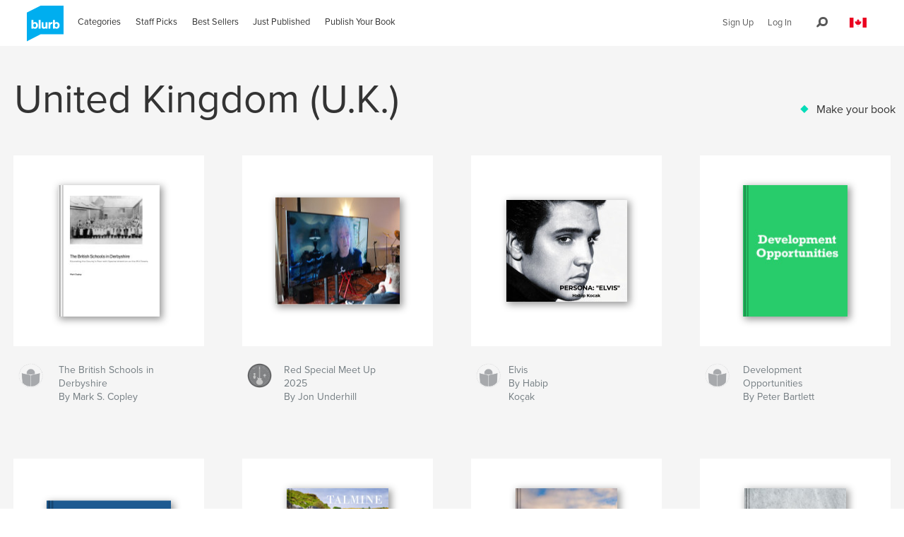

--- FILE ---
content_type: text/html; charset=utf-8
request_url: https://www.google.com/recaptcha/api2/anchor?ar=1&k=6LdYlHUUAAAAAGR0VR_KjlDMfvnnWb2XhZ4cAhOK&co=aHR0cHM6Ly93d3cuYmx1cmIuY2E6NDQz&hl=en&v=naPR4A6FAh-yZLuCX253WaZq&size=invisible&badge=inline&anchor-ms=20000&execute-ms=15000&cb=odyngnpcv3d3
body_size: 45740
content:
<!DOCTYPE HTML><html dir="ltr" lang="en"><head><meta http-equiv="Content-Type" content="text/html; charset=UTF-8">
<meta http-equiv="X-UA-Compatible" content="IE=edge">
<title>reCAPTCHA</title>
<style type="text/css">
/* cyrillic-ext */
@font-face {
  font-family: 'Roboto';
  font-style: normal;
  font-weight: 400;
  src: url(//fonts.gstatic.com/s/roboto/v18/KFOmCnqEu92Fr1Mu72xKKTU1Kvnz.woff2) format('woff2');
  unicode-range: U+0460-052F, U+1C80-1C8A, U+20B4, U+2DE0-2DFF, U+A640-A69F, U+FE2E-FE2F;
}
/* cyrillic */
@font-face {
  font-family: 'Roboto';
  font-style: normal;
  font-weight: 400;
  src: url(//fonts.gstatic.com/s/roboto/v18/KFOmCnqEu92Fr1Mu5mxKKTU1Kvnz.woff2) format('woff2');
  unicode-range: U+0301, U+0400-045F, U+0490-0491, U+04B0-04B1, U+2116;
}
/* greek-ext */
@font-face {
  font-family: 'Roboto';
  font-style: normal;
  font-weight: 400;
  src: url(//fonts.gstatic.com/s/roboto/v18/KFOmCnqEu92Fr1Mu7mxKKTU1Kvnz.woff2) format('woff2');
  unicode-range: U+1F00-1FFF;
}
/* greek */
@font-face {
  font-family: 'Roboto';
  font-style: normal;
  font-weight: 400;
  src: url(//fonts.gstatic.com/s/roboto/v18/KFOmCnqEu92Fr1Mu4WxKKTU1Kvnz.woff2) format('woff2');
  unicode-range: U+0370-0377, U+037A-037F, U+0384-038A, U+038C, U+038E-03A1, U+03A3-03FF;
}
/* vietnamese */
@font-face {
  font-family: 'Roboto';
  font-style: normal;
  font-weight: 400;
  src: url(//fonts.gstatic.com/s/roboto/v18/KFOmCnqEu92Fr1Mu7WxKKTU1Kvnz.woff2) format('woff2');
  unicode-range: U+0102-0103, U+0110-0111, U+0128-0129, U+0168-0169, U+01A0-01A1, U+01AF-01B0, U+0300-0301, U+0303-0304, U+0308-0309, U+0323, U+0329, U+1EA0-1EF9, U+20AB;
}
/* latin-ext */
@font-face {
  font-family: 'Roboto';
  font-style: normal;
  font-weight: 400;
  src: url(//fonts.gstatic.com/s/roboto/v18/KFOmCnqEu92Fr1Mu7GxKKTU1Kvnz.woff2) format('woff2');
  unicode-range: U+0100-02BA, U+02BD-02C5, U+02C7-02CC, U+02CE-02D7, U+02DD-02FF, U+0304, U+0308, U+0329, U+1D00-1DBF, U+1E00-1E9F, U+1EF2-1EFF, U+2020, U+20A0-20AB, U+20AD-20C0, U+2113, U+2C60-2C7F, U+A720-A7FF;
}
/* latin */
@font-face {
  font-family: 'Roboto';
  font-style: normal;
  font-weight: 400;
  src: url(//fonts.gstatic.com/s/roboto/v18/KFOmCnqEu92Fr1Mu4mxKKTU1Kg.woff2) format('woff2');
  unicode-range: U+0000-00FF, U+0131, U+0152-0153, U+02BB-02BC, U+02C6, U+02DA, U+02DC, U+0304, U+0308, U+0329, U+2000-206F, U+20AC, U+2122, U+2191, U+2193, U+2212, U+2215, U+FEFF, U+FFFD;
}
/* cyrillic-ext */
@font-face {
  font-family: 'Roboto';
  font-style: normal;
  font-weight: 500;
  src: url(//fonts.gstatic.com/s/roboto/v18/KFOlCnqEu92Fr1MmEU9fCRc4AMP6lbBP.woff2) format('woff2');
  unicode-range: U+0460-052F, U+1C80-1C8A, U+20B4, U+2DE0-2DFF, U+A640-A69F, U+FE2E-FE2F;
}
/* cyrillic */
@font-face {
  font-family: 'Roboto';
  font-style: normal;
  font-weight: 500;
  src: url(//fonts.gstatic.com/s/roboto/v18/KFOlCnqEu92Fr1MmEU9fABc4AMP6lbBP.woff2) format('woff2');
  unicode-range: U+0301, U+0400-045F, U+0490-0491, U+04B0-04B1, U+2116;
}
/* greek-ext */
@font-face {
  font-family: 'Roboto';
  font-style: normal;
  font-weight: 500;
  src: url(//fonts.gstatic.com/s/roboto/v18/KFOlCnqEu92Fr1MmEU9fCBc4AMP6lbBP.woff2) format('woff2');
  unicode-range: U+1F00-1FFF;
}
/* greek */
@font-face {
  font-family: 'Roboto';
  font-style: normal;
  font-weight: 500;
  src: url(//fonts.gstatic.com/s/roboto/v18/KFOlCnqEu92Fr1MmEU9fBxc4AMP6lbBP.woff2) format('woff2');
  unicode-range: U+0370-0377, U+037A-037F, U+0384-038A, U+038C, U+038E-03A1, U+03A3-03FF;
}
/* vietnamese */
@font-face {
  font-family: 'Roboto';
  font-style: normal;
  font-weight: 500;
  src: url(//fonts.gstatic.com/s/roboto/v18/KFOlCnqEu92Fr1MmEU9fCxc4AMP6lbBP.woff2) format('woff2');
  unicode-range: U+0102-0103, U+0110-0111, U+0128-0129, U+0168-0169, U+01A0-01A1, U+01AF-01B0, U+0300-0301, U+0303-0304, U+0308-0309, U+0323, U+0329, U+1EA0-1EF9, U+20AB;
}
/* latin-ext */
@font-face {
  font-family: 'Roboto';
  font-style: normal;
  font-weight: 500;
  src: url(//fonts.gstatic.com/s/roboto/v18/KFOlCnqEu92Fr1MmEU9fChc4AMP6lbBP.woff2) format('woff2');
  unicode-range: U+0100-02BA, U+02BD-02C5, U+02C7-02CC, U+02CE-02D7, U+02DD-02FF, U+0304, U+0308, U+0329, U+1D00-1DBF, U+1E00-1E9F, U+1EF2-1EFF, U+2020, U+20A0-20AB, U+20AD-20C0, U+2113, U+2C60-2C7F, U+A720-A7FF;
}
/* latin */
@font-face {
  font-family: 'Roboto';
  font-style: normal;
  font-weight: 500;
  src: url(//fonts.gstatic.com/s/roboto/v18/KFOlCnqEu92Fr1MmEU9fBBc4AMP6lQ.woff2) format('woff2');
  unicode-range: U+0000-00FF, U+0131, U+0152-0153, U+02BB-02BC, U+02C6, U+02DA, U+02DC, U+0304, U+0308, U+0329, U+2000-206F, U+20AC, U+2122, U+2191, U+2193, U+2212, U+2215, U+FEFF, U+FFFD;
}
/* cyrillic-ext */
@font-face {
  font-family: 'Roboto';
  font-style: normal;
  font-weight: 900;
  src: url(//fonts.gstatic.com/s/roboto/v18/KFOlCnqEu92Fr1MmYUtfCRc4AMP6lbBP.woff2) format('woff2');
  unicode-range: U+0460-052F, U+1C80-1C8A, U+20B4, U+2DE0-2DFF, U+A640-A69F, U+FE2E-FE2F;
}
/* cyrillic */
@font-face {
  font-family: 'Roboto';
  font-style: normal;
  font-weight: 900;
  src: url(//fonts.gstatic.com/s/roboto/v18/KFOlCnqEu92Fr1MmYUtfABc4AMP6lbBP.woff2) format('woff2');
  unicode-range: U+0301, U+0400-045F, U+0490-0491, U+04B0-04B1, U+2116;
}
/* greek-ext */
@font-face {
  font-family: 'Roboto';
  font-style: normal;
  font-weight: 900;
  src: url(//fonts.gstatic.com/s/roboto/v18/KFOlCnqEu92Fr1MmYUtfCBc4AMP6lbBP.woff2) format('woff2');
  unicode-range: U+1F00-1FFF;
}
/* greek */
@font-face {
  font-family: 'Roboto';
  font-style: normal;
  font-weight: 900;
  src: url(//fonts.gstatic.com/s/roboto/v18/KFOlCnqEu92Fr1MmYUtfBxc4AMP6lbBP.woff2) format('woff2');
  unicode-range: U+0370-0377, U+037A-037F, U+0384-038A, U+038C, U+038E-03A1, U+03A3-03FF;
}
/* vietnamese */
@font-face {
  font-family: 'Roboto';
  font-style: normal;
  font-weight: 900;
  src: url(//fonts.gstatic.com/s/roboto/v18/KFOlCnqEu92Fr1MmYUtfCxc4AMP6lbBP.woff2) format('woff2');
  unicode-range: U+0102-0103, U+0110-0111, U+0128-0129, U+0168-0169, U+01A0-01A1, U+01AF-01B0, U+0300-0301, U+0303-0304, U+0308-0309, U+0323, U+0329, U+1EA0-1EF9, U+20AB;
}
/* latin-ext */
@font-face {
  font-family: 'Roboto';
  font-style: normal;
  font-weight: 900;
  src: url(//fonts.gstatic.com/s/roboto/v18/KFOlCnqEu92Fr1MmYUtfChc4AMP6lbBP.woff2) format('woff2');
  unicode-range: U+0100-02BA, U+02BD-02C5, U+02C7-02CC, U+02CE-02D7, U+02DD-02FF, U+0304, U+0308, U+0329, U+1D00-1DBF, U+1E00-1E9F, U+1EF2-1EFF, U+2020, U+20A0-20AB, U+20AD-20C0, U+2113, U+2C60-2C7F, U+A720-A7FF;
}
/* latin */
@font-face {
  font-family: 'Roboto';
  font-style: normal;
  font-weight: 900;
  src: url(//fonts.gstatic.com/s/roboto/v18/KFOlCnqEu92Fr1MmYUtfBBc4AMP6lQ.woff2) format('woff2');
  unicode-range: U+0000-00FF, U+0131, U+0152-0153, U+02BB-02BC, U+02C6, U+02DA, U+02DC, U+0304, U+0308, U+0329, U+2000-206F, U+20AC, U+2122, U+2191, U+2193, U+2212, U+2215, U+FEFF, U+FFFD;
}

</style>
<link rel="stylesheet" type="text/css" href="https://www.gstatic.com/recaptcha/releases/naPR4A6FAh-yZLuCX253WaZq/styles__ltr.css">
<script nonce="HL--s2CKalFWVN4MLF8e2A" type="text/javascript">window['__recaptcha_api'] = 'https://www.google.com/recaptcha/api2/';</script>
<script type="text/javascript" src="https://www.gstatic.com/recaptcha/releases/naPR4A6FAh-yZLuCX253WaZq/recaptcha__en.js" nonce="HL--s2CKalFWVN4MLF8e2A">
      
    </script></head>
<body><div id="rc-anchor-alert" class="rc-anchor-alert"></div>
<input type="hidden" id="recaptcha-token" value="[base64]">
<script type="text/javascript" nonce="HL--s2CKalFWVN4MLF8e2A">
      recaptcha.anchor.Main.init("[\x22ainput\x22,[\x22bgdata\x22,\x22\x22,\[base64]/cFtiKytdPWs6KGs8MjA0OD9wW2IrK109az4+NnwxOTI6KChrJjY0NTEyKT09NTUyOTYmJnIrMTxXLmxlbmd0aCYmKFcuY2hhckNvZGVBdChyKzEpJjY0NTEyKT09NTYzMjA/[base64]/[base64]/[base64]/[base64]/[base64]/[base64]/[base64]/[base64]/[base64]/[base64]/[base64]/[base64]/[base64]/[base64]\x22,\[base64]\\u003d\\u003d\x22,\x22w47CgipHEsK9aMOPB2LDssKsQ1RkwoghRMOpD3vDumV6wpk9wrQ5wrRyWgzCvCbCk3/DjR7DhGXDp8O3EylQdiUywoDDoHg6w43CjsOHw7AgwoPDusOvXm4dw6JIwrtPcMKoNGTChHnDpMKhamBmAULDhMKpYCzCk3UDw48fw6QFKCwLIGrCicKdYHfCisKrV8K7ScOrwrZdfcK6T1Y4w4/DsX7DmBIew7EdSxhGw4VtwpjDrGjDvS82AXFrw7XDhsK3w7EvwpQSL8KqwowhwozCncOIw4/[base64]/w5plcMK3wqYfR8KUw7TDhyHDuGfDgwg3w5NkwqDDmQrDm8KtW8OKwqfCpsKyw7UbCBrDkgB5wpFqwp9iwpR0w6p8N8K3ExTCicOMw4nCj8KeVmh2wpNNSAxiw5XDrl/CpmY7Y8O/FFPDq0/Dk8Kawp3DjRYDw4TCscKXw78lYcKhwq/DpALDnF7DjyQgwqTDiEfDg38qOcO7HsKGwr/DpS3DvjjDncKPwoMfwptfOsOSw4IWw7gjesKawp0kEMO2b2R9E8OAK8O7WQxRw4UZwprCo8OywrRAwqTCujvDjipSYR7CsSHDkMKAw7tiwovDrQLCtj0YwrfCpcKNw6PCpxIdwrHDpGbCncKFQsK2w7nDpcKbwr/[base64]/NUcowqjCnF92OHrDnxjDmsKlHMOmamzCm2p5NMK3wr3CpSEOw7vCri/CrsOiacK9LHAsc8KWwrotw5YFZMO6TcO2MwvDocKHRFATwoDCl0FoLMOWw73ClcONw4DDn8Kqw6pbw5M4wqBfw59Aw5LCun1EwrJ7OAbCr8OQSsOMwolLw57DtiZ2w4Rrw7nDvFfDiSTCi8K/wr9ELsOYOMKPEALCqsKKW8KQw691w4jCjRFywrgMKHnDnitQw5wENjcabG3CiMKcwp/Dj8OceAF3wrjDtWYXcsOfJg5Uw6V4wqPCgEDCoGnDh27Cl8ObwrEMw5t/wrHCvsOVVsOgfWHCu8Kowogqw6pzw5NJw49ew4wFwrB9woQFKXYAw4wOPkFPcDDCqUsbw7jDrsKTw77CgsKuYcOyCcOawr1lwr1lWETCr2AQGkwtwrDDuCNEw6rDvMKyw6EOSicEwr/[base64]/Cr3FzSRQnw5PDhsOYw69AwoMGwobDqsK6OHHDqcO4wpAjwpFtPMKCakjCkMOEwrzCtsO3wq/DuSYuw6vDhD0cw6YRUj7CkMOpewQGBSZ8H8KcFsOjHml4AMKxw6PDiVV+wqp7BUjDgXFXw6PCoUvDrcKHLD1kw7nCn1pJwrrCog5oY3zDnR/CgxzCvcOewqjDlsKLSH3DjlzDt8OHBzNew5TCh0FDwrY9UcKjM8OsdA10wp4dRcKVEzQGwrYgwqPDpsKqGMK4TAbCuCjDiVHDrUnDlMOPw6nDgcKFwr94RsO4ICp/dVAJOTrCkEDCohLCl1nCi0ckG8K0PMOGwrfCoz/DgmfDr8K/aBnDlMKFGMOew5DDqsKTTsOrPcKZw5tfHVgyw4XDvijCtcO/w5DCvD3CpFbDmDNgw43CjMOuwoI1YMKIwq3CnTLDmcKGOFjCqcOJwrIbByR9DMOzGEFBwoYIRMOnw5PCkcKGC8OYworDpMKow6vCuU1/[base64]/CmcKkwrLDgRFxKEB7biDCpsK4fcODVcKgw5PDtcOWwodeXsOkR8Kgw4TDvMOzwobCsSQzD8OVHw0ZY8Osw48yP8OCTcKAw5/[base64]/Dr2YKw4ZKwoBaV8KRwoIfwrrCuQIWQTgfwpDDklrCpSI8wpIGworDhMKxKMKdwo0jw7lAc8OCw7xFwqYtwoTDr2DCi8Kow7ZHESw0w5g0BinDoUjDsnlhLSt5w7RrDU4Ew5A/JMO0LcKWwrHDsjTDgMK4woPCgMKnwrxSLSvCuFg0wppfLsKFwo3CgiAgA0zCo8OlYcOmHlcNw5jCjwzChg1bw7xgw6bCpsKEFDcmelhXdcKEVcKAV8OCw4vCncO6w4k+wpsbDlLCrsKaeSAUwoPDgMKwYBIERMK4AlLComMJwrAkD8Ofw7YvwoZZOXd/LUU0w6ZUcMKLwqnDoXw0JRfDg8O5TmDDpcK3w59JZjFnAHjDtUDCkMK2w6jDj8KzLMO7wpgkw6PCn8OOI8KOUsKzIR5Mw5MBccOiwrx+w63CsHnCgsKCAcKtwq3CunbDmjrDvcKxalkSwo9GQyHDsH7CiQLCq8KUEC5xwr/DvErDt8O3w5nDm8KNJX4fbcOMwpXChBLDgsKLNGxlw7AdwojDqlPDrzVcBMO7w4TCkcOgP07DnMKSRBXDpMONTwXDvMOHWnfChGsyAcKPb8OtwqTCpsKOwrDCn07DucKnwoFaWsO+w5ZrwrrCkXDCsiHDnMKyOgjCph/CicOzNEfDocO+w7XCr3RKOsOVJA/DjMKVGcObYcO2w7ckwodWwonCrMK4w4DCp8ONwoZzwq7CvMKqwpPDsUHCpwVKJ3l8SxsFw6hGGcK4wqdCwqfClHIHJSvCllgTwqYfwpNewrfChzrDnCwTw7DDqDgMwoDChAzDqUd/wq5Gw5wKw5cpRizDpMKzasOZw4XCvMKBwpMIwq1IUU9edSd/[base64]/dn7ChcK2J8Kbw4Iaw5Ygw4hWf3Qqw6bCrsOSw4zDnlU2w5xKwphgw6EtwrLCswTCjAzDtMKWYCDCrsOsZF/CncKsM2vDmsKITERyZ1RAwq3DmC0iw5c/w49gwoUwwqFZMiHCqFpXFcObw6/Ds8OXXsKPDyDDtFNuw6EOwqLDt8OtVxoAw5nDmMK4Yl/CgMKywrXCvlTDkcOWwq8AFMONwpUZfCfDlsKmwpjDkybCtCzDkMKVLXXChcKBeHbDu8Ohw4Q6woXDnyxZwrnDqF3DvT/DqsOmw73Dh2QPw6bDq8OCwojDkmvCnMKWw6LDjMO0fMKzPys/[base64]/I3/[base64]/DqVTCuQFJTcKdK3g+w5t8wqTDi8KLw6PDocKfSQRVw5DDogp5w5ZMZGtHShbCowHCiFDClMOMw74ow6jChMO4w54aQDV/[base64]/bsODTXAwwqvDuibDqMKdwrhCDl0GcDtJw6LClMOUw6bCmMKuem/Do0gwKcKFw6wMf8OGw6nCvhk3w6HDrsKMASZawpUfScOUCsKewoR2NFXDq0JxbsO4IAzCi8OrKMOaQVfDsCzDt8OIWywUw4JzwovChQ/CrBPCiBTCtcO+wovDrMK8AMOEwrduIsO2wog3wqZzCcOFCS7CiSIZwoPDhsK8w4jDqjTCjxLDjQ9lM8K1VsKkVlDDvMO5w7Y2w7s+Bm3ClhrCi8O1w6vCtsKXw7vCv8KnwonDnG/DrG1bd3fCvjZMw5bDicO5UXwRHEhXw67Ct8Ohw7NrWsO6ZcOHF0cWwofCsMO3wqDCssO8WWnCh8K5w6duw7nCrgBuA8KDw4N3ChzCt8OKHcOxIHXCg3wKYEcXb8KHPsOYwrskVsKNwozCvVFwwpjDvsOaw6fDr8Oawr/CrsOVd8KYWMOiw71yWsKgw7NRGMO0w6HCocKre8O2wrEQc8KkwpZywr/[base64]/wq3CncKGPQjCpyxfw7XDmcOiwqrDnMORwo4gw51bwovDnsORw4nDgMKEHcKgWz/DjcK5CMKMUmDDuMK/FwHDjsOEXXPCp8KbZ8OqQMOWwpUYw5IxwrxnwpXDiTPCl8OxDsOow4PDhwjDjFkbCQvCv1Qeb3vDrwjClmzDiCPCgcKVw6VQwoXCqsKewqNxw4N6TSkfwqowT8O/S8OLI8KfwqEfw7JXw5zCigzDjMKEScKlw73Cv8OcwrhsT27CrDnDv8OxwrnDjyQedC9+wrVvKMKxw5J4dMOYwoVVw7p9T8OaPSlGwpfDucK0KsKmwrB0ZgDCtQvCihDDpFAAWArCinHDgsKXaFsIwpJ9wp7ChgFdVztFYsKOBwPCksOSPsOZwoNDGsOqw7Yowr/[base64]/NBjCtMKPOUTCljV/HCfDm8OQwqbDqcOQwoDCpBnCt8KcIj/CvcKXwrlJw63Dnmcyw55eHsK5I8KAwrLDosO9Z0Niw5bDvAQXVhZnYsOYw6pld8OHwo/[base64]/ChX7CucKpw5cIwohHw7FlYmcGJQVcwpzClU7DvAA5fW9Mw6IVUzYrJMOlG11Zw6slEzwowpI2acK1acKdcBfDo03DssKPw4/DmUTCl8OtGAgKF3/[base64]/CgsORwofDjB5iQcOzwrROTsO/w5hvUsO3w4/DmRZMw71yw47CuSNDNcOuwovDtcO0C8Kxwp7DssKCW8O6wrbCtwhMSUIMVgvCmMOLw7JDFMOYFDp2w7HCrFfDm0jCpH0PUMOEw5w7A8Ovwq0JwrHCtcO1CU3CvMO/JnzCkFfCvcO5BcOBw4rCgXoWwpPCgcOxw7TChsK2wqDCnVw9B8ObA3xzwrTCmMKywqDCqcOuwrzDrsKFwrF2w59aZcK1w6bChDcVR2wKw6QSSMOJwrLCosKAw7JxwoPCk8OsMMOSw5jCj8OWFH7DrsOXw7gkwo9uwpV/IV9Nw7dQM3czEMKObX/[base64]/PcKPLMOBT30SSlFjw5xtw4nDokg+TcKLLV0Vwp5eOQvCvSjCtcOsw70iw6PCq8KGw5jCoHfDmFwrwoQiYMOyw7JMw7fDh8OyTcKLw7/CjT8Ew7RJO8KMw6o4Q34Xw6fDp8KEBsKdw6waWwLClsOkb8KWwozCrMO8w65wIsOPw6nCkMKMcsKmchnDv8OtwofCgyPClz7CvMK6woXCksOrXcOWwrXCusONVFXCr2PCuwnDl8Opwqdiwo/[base64]/[base64]/[base64]/DlsORXcKNFsKAIBdOw7jDllrCtMOaD8OQVcKfPXVxTMOJQsOMehPDtilYQ8KGw5DDkMO8w6PCmU0EwqQJw5c+wplzwoHCkjTDuB0Uw5nDqg7Cj8OqRhl9w5tYw45CwrADE8KowpA4HsKuwq/[base64]/[base64]/DlldIw6DChcO/IT3Ct8ODw5YewpbChjVOw7lCwr4kw7pAw7/[base64]/[base64]/TzFtUMORwqHCkSbCgMKBVsKhwrTCp3XDuFwycMKRIm3CrMKwwqw4wpfDj1bDomp8w75ZcBvDi8KTI8OQw7bDh29+GDF1ScOkJcKtAk/[base64]/[base64]/CiMOxYcKtw5DCusKNw7XCu0wZBsKDawbDpcKQw5vCkBPChCzDjMOSbcOcV8Khw6Rcw6XCmB55PlBaw71/wrRrfXFcJQJZwpU/w4lpw77ChXUzA0jCp8KnwrtQw5AXw6HCocKsw7nDrsOWSMKVUCF3w5xww7o6w5ckw7IrwrzDgR/CklnCi8Ocw4B7GHNmwoPCkMKyYcOFAX8kwpMGFCszYMKRTCIEZMO0IsOTw4/DkMKsQ0/CkcO1bVIfYidQwq/ChG3DkAfDhnZ8NMK1QAHDjnNBRcO7DcOAFcK3w7jDpMKZcWgJw6bDk8KXw4dfAxpPWTLCgDRRwqPCicOafiHCk1FOShLDo07CncKbEV4/[base64]/w6/Ds18qw6pRbhZzw6fCi3TDmMK2DRZ9GlPDkUHCnMKGDQXCsMORw5kRLTpFwpwUU8OsPMKEwpZxw7AnasOMTcOYwpVDwr/CvBTCocKawqN3VcKxw6gJPjHCo3JwDsOyVMO/A8OQRcKqZkrDsDrDs27Dl2/Dgh/DgsOMw7oVw6N0wozDm8OawrvChnk5w4EQIcOKwpnCi8Kkw5TCoFYWNcKlRMKcw4kMDznDgMOuwo4ZOMKScsONaUDDksO/wrE7DmIWHB3CqX7Cu8KmaDTDgnROw43ChAjDmT7DicKXMBHDlT/ClsKcFmocwqN5woUcZcKVOFlQw7jDp3jCmMKmKFHCnmTDqR1wwozDpWTCo8O8woPCrBhAEMK1SMKvwq9oTMKpw5gSScK0wrfCtBtmUy0gIxXDtBJAwrwdaQAxVhk2w704wrPCrT1HPMO4RjPDowPCnHXDh8KNccK/w4pDeW8dw74/SksdYsOtVHEFw47Dswl/woQwT8OWInA1F8OLwqbDl8OMwr/CncOxdMOJwrg+b8Kjw5HDgMONwpzDsX0vaEfDpkcdw4LCmDzDqG0wwpgwbcK8wrfDjcKdw4/Cj8OrVl7DjBNiw7zDmcOxO8K0wq44w5zDumnDoArDglvCiX9FacOSVA3DmCxwworDoX0/[base64]/w6dbw6weNj3DvHt/wpTDkMOfw7PDoMK9woQAFgPCusOfC2hTw47DiMKmO2wlJ8OXw4zCs0vDt8ObBksGwrDCp8O9O8OwbnfCgcOcwr/[base64]/DjsKXwrLCszMlInvDlUczwqnCqMKiMsKgwpLDlkvCi8K6wpHCkMKsP07DlcOOD3onw4sZJ2XDucOvw4/DqcKRGQR4wqYLw5HDmFNyw5w2MG7DliUjw6/Do1fCmD3DrcKmTB3DgMOGwoHDjMKpwrEubwlUwrIrOMKtZsOgGR3CscKbwoLDscOXZMOLwrp6EMOKwpnCrcK3w7R3V8KNXsKcSDrCpMOUwo8FwolGwp7DsF7CiMOiw6rCrxLDpsKmwoLDtMKvDcO/SFIWw7HChjUpfsKXwpnDhsKHw6rCt8KUX8Kow7nDtsOiFcO5wpzCscK9wrHDj3oOCWcaw5zCsDfClWVqw4YkMCp3woUFLMO3wqszwoPDpsKUOMKsXycbQHXCucKNKStbCcKiwoxsNsKNw77Dlm0YbMKqI8Obw7vDlx3Du8Ogw5R7IsOow57DvAdOwo/[base64]/CmMKjw7hjYE92AMKKwoTDhQLDkMKvGyDDvnkQwofCmMOGw4wwwqfCs8KJwofDtQ/Cklo3TH/CozAPLMKXcMOzw7NLU8KjbsODOlsDw5HCtMOkbDfCrsKcwrIDcG3DgcOCw6tVwqgzBcO7AsKiECPCr31tK8Knw4nDsxE4dsOLBcK6w4RuRMOhwpALAX1QwoltFSLCpsOyw6JtXQ/DoFFGHi7DhBFYFMOMwrXDogcrw6XDhsORw50PC8OSw73DrcOwScOtw7LDnB3DsxYkfMK8w605w5p/LsKpw5UzRsKUwrnCuGtJBBjDgj1RZ0h3w7jCi2TCn8O3w67DlXNPH8K3ekTCrGvDjFnDjy/CvUrDlcKewqvDhVdmw5EeGsOfw6rCq0DCvcKda8OswrrCoixjaFHCkMOjwp7DtXAgMX3DtsKJXMKew71zwoXDvMKmXlvCkmvDvR7CpcK6woTDkHRSesOJGcOvB8K5wq5awp/ChRXDgcOiw5YkWcKSWMKfY8K/d8KQw4Zkw4Nawr9ZUcODw6fDqcOXw5lMwoDCocOhw6oVw4NBwo5jw6PCnX1lw4EBwrjDtcKQwoLCvCPCql/DvjfDkwDDgcO3wobDicKowqVBLSgGKGRVZnHCrQfDpcOuw43DtcKfQcKrwq9/BibCmg8OFAfCgVgVQ8OCL8OyKjbDiSfDhhbCpi/CmALCocOQECZww6jDpcOuIXzCm8KSZcOIwph8wrvDlMOVw43CqsORw6bDqMO5FsOKclDDmMKiZ3A7w6bDhyrCqMKiG8K2wqxowr/Cq8OSw74Uwq/Ci3UuPMOYwoEaDlEMZWYQUikpB8OJw5F+KB/Dv23DrhIuIk3CosOQw79RRFZkwqItZHkmNg9Xwr9ww4ZRw5UCwpnCqFjDugvClE7CviXDtBFSLG4zQVTCgA9UGsO+wrLDgULChcO4QMO9ZsKCw6TDt8KdJ8K3w4Vmwp3CrzbCuMKbXwgMFiYwwrs0MF0zw58awpk+B8OBNcOhwrccPl3ChlTDmVrCv8Obw6R/VjBtwq7DhcKaHMO4CsKLwq/Cr8KVVndFNGjCkXHCjcKzYsOtQcKlEhbChMKdZsONTMKJKcOtw47DjQXDhQM9dMOZw7TDkSPDj3wgwo/CuMK6w7fDrcO+AGLCtcKswro+w7zCv8O+w5rDln3CjcKqwq7DhkHCmMKxw5TCoC7DpsKxfzDCj8KVwpfCt2jDnRLDsystw6xZEsO7WMOWwoPDnzPCjMOvwql2QMK9wrzCtMOOdGY1wozDpF7Dq8Kgwpx1w6wfFcKGccKHRMOSPAAxwocmOsKcwpPDknXCuh8zwr/DqsKtasO6w70PGMK3ZGFVwpw3wpspecKeHsK3IMOdWGghwqrCsMOyJ28SZnBiHn0AMWjDlXZTJ8O1acOfw73DmcKbZDhNUsOwGSYDcsKVw6bDjTRLwpVyXxXCo2lcXVfDvsO+wprDiMKkBRPConRTMwXDmFXDr8KaeHLCrVI3wo3CncKmw6rDjgbDtQ0Mwp/CqcOfwo9lw6bCjMOXZsOfKsKjw7zDjMOPGw1sBmzCh8KNeMOvwq5WBMKYJlTDmMOlLcKKFDzCln/Cn8Oaw4LCuG/CqcKuE8OkwqXCozs1ODDCtDUZwpDDs8KkYsOBV8OIL8K+w73CpCbCosO2woLCm8OvFGxiw7fCo8OCw7XCkwVxQcOKw7LCmTF0wrjDgcKkw6/Dv8OxwobDisOaHMOpwqDCoELCs0vDshkhw5d2w4zCh0E2wpXDqsOdw6jDtTdHBDlUXcOvD8KUc8OMDcKyexVBwqQ2w4ghwrx9LxHDty8+ecKhNsKBwpcUwozDq8KiTF/CpVMEw5YCwr7CtldTw4dDwogEYhjDrnBHCn5Mw77Dq8OJOMK9EWzCqcO/wr42wpnDuMOGJMO6wpB8w45KDTM6w5VJLk/DugbDoQ7DoEnDhxHDtUtiw5/[base64]/[base64]/DrgvCpsKYw6QLNsOww7dlI8OSWsOFQwnCnsOhQ8OXXsOfw41MZcKow4TDhEwgw48yAHVmEsORUTPCkXgJF8OwdMOmw7HDhgTCklnCo2gew4XCl0IywrzCgy90PDzDl8ORw6Asw7BqJQrCiG1DwozChng4NTjDmMOawqLDgzFBQsKXw5gcwoPCgMKawpbDvMO/McKzwpsfJcO1Y8KFb8OCNUIjwqnCv8OjbMKXQTV5VcO+Oj/DpMObw7MEBQrDkX3DjBTCpMO+wo3Dhz7CvTDDssO0wo4Lw4lywoYVwrPCvMKjwonCuxFbw6xEe3LDh8Kgwp9BXTotY3lrbEzDvcKWfR0ZCSZRfsO5HsOzEMK5WTLCqcOFHwrDlcOLC8K9w47DpDRcIxokwoAJRsORwrLCpS9OVcKqegzDuMOQwq9xwrc6bsO/JBbDtADCsAgUw48dwozDq8Kyw4PCuFY/IAdAdMOnQ8OSf8Orw6LChXlPwrvCtcOUdigfJcO/WcOAwrXDv8OlETjDq8Kaw4MTw54gZ3zDqsKNPzjCrnZ+w5/CocKvS8KLwrvCsWYUw7LDocKZHsOHAsOKwrwNMEHCswMzc2RMw4PCqjIOfcKHw4zDmmXDq8KCwpBpNCHCnTzCnsObwqtgLHJdwqEFYlfCjhDCtsO6cyURworDuTR5b18fbEE9XR3Dqjo/w74xw7ZLLMKYw4lFecOFQcO+wrNkw5UhWDZ8w67Dkn14w61VOsOBwoskwpjDg0nCkDMGScOMw7dkwodiVsKRwqDDkw3DrQTDisKLw6PDlllOXmtvwqjDtkY3w57CtyzCqV/[base64]/w7rDlsOuIW7Cgz3Cu8Oow5Uvwo/DksKddgfDu14MZMO9M8KbWzHDuXlwAMOOcTHDt1rCoEsdwqlMRXvDoABnw7ARZCnDpWvDqMKLXxXDoVnDu2/DgMKcElMMCFoQwoJxwqM3wpl8bTx9w6bCncK2w6TDqAMUwrkcwqXDnsOrwrcbw5zDkMKMZHsGw4ZhajVvwrbCi3RXSsOXwoLCm39IRU7CqX9Pw57CuUx5w5fCkcOxeideWB7DigzCkxIkSDFWw4cgwpw9I8Oow43CisKlfn4owr57Wj/[base64]/w7YZwozCuMOZMUHCt0nDgBfCtx/CmMKEw4jCu8OQXMObXcOfOw17wpkxw6jCp3nCgcOiIMOgwrpbwonDmV92bD3DmQXCuSZpwp7CnxY/HR7DuMKFXDBVw4UTa8KmA3vCnBFYD8OHw7t/w4bCqsKdRR3DtcKHwogzLsOJShTDnTsdw5p1w6pcMXEtwpzDpcOQw4oVA2NhMD/CpMK7N8KzTcOEw693FzQAwoAxw43CnkUzw6TDtcKILcOVAcOUbsKoQELCsXFtGVzDqsKqw7dIMMO8w4jDgsK5YEvCuw3DpcOiFcKNwqAIwqPCrMO5w5DDoMKnJsOvw4/CnzIRXMKMw5zCrsOSbgzDsFl5QMO0L1U3w77Ck8KfAFrDnm56dMO5wp8ueURPJw3DqcKmwrJQbsOOdnvCoCDDp8Kgw6ZDwpENwrvDoUjCt0U3wrvDq8KswoFJEsKgeMOHOTbCgsK1MA0XwpMMAA4hQGzDm8Knwo0BYUl+K8K6woPCtn/DrMOew4tPw59lwqrDqsKOXU89WMKwLhDCsGzDr8OIw4cFLUHCvMOAbH/DtcOyw6YBw48uwp5kNy7DgMKWOcOOasKCYS1fwrjDlQtyAQ/Dgg5sFMKINThMw57CosOsF03Dp8K+JcOYw57ClMOtasOfwo8Dw5bDvsKxK8KRw5zCsMKLH8KPG1jDjQ/Cvz5jd8O5w7jCvsOhw71RwoFDI8OCw4VUPTTDnhllNsOTI8KmVhUiw5VnR8OOW8KHwoTCtcKyw4JsZhHCmcOdwpvCuj3DjjTDj8OqHMKkwozDjGDCj0XDiGvClFpjwrdTaMKhw6TDqMOWw78iwo/DkMOgcCpQw7VobcOPRWFFwqkFw7vCvHQaanPCqwzCgsKNw45YfcK2wr5rw6Qew6TDisKeClNlwrbCqEYBbsKmE8O7PsO/wrnDmEwYSsKpwr/[base64]/[base64]/w5fCiMKoWnvCm8O1wqXDtD53V2A3w55MP07Ct1UZw5TDvMK8wo7DtDTCq8OqbWzCtl/Cm1BrTiw4wrYiBcOiaMK+w47DnQXDm0zDu2dQTHYwwrEoL8KCwodPwqo8ZQ0ba8Ohe0LCnsOUXVMmwpjDnn/DoFfDqBrCtm5SbHMFw4dqw6bDo33CoV3Dp8OrwrMzwpTCikMhCQBXwpnCnn0GUQlrAmbCrsOsw7sqwpgQw6oBNMK2AsK6w7kCwo0uYn7DssOVw7dFw6LCvxYcwoJnSMKMw4TDgcKlPcK/[base64]/wrjDjV/[base64]/DlwnCn01uU1fCkUTCmMO3wqV1wq3CsBTDs8OawrfCjMKOGyhaw7PCssO/QcKawpvDhRTClFbCtMK4w73DicK5NU/Dv2fCtHPDisKbHMOZenRtU2A9wozCiBhHw6PDksOSQsOvw4HCrXBjw6ZcbMK6wqxdBTNOGi/CpWPCg25uQcOBw7t7TcOUwrYuXHjCmGMTwpHDncKJOsOYSsKXL8OPw4XCrMKLw55kwppmcsOpKWTDv28ww5XDrxfDhhIEw6gcAMOVwrN7wobDp8OkwqAAYzIIw6LCssKbVC/CucKVGMOaw6pnw6YKUsObFcOhfMKTw6MoesOrDzPCq0sBXHcAw5vDv306wqTDpMKdcsKIdsKswo7Dk8O+E1nDjMOhDls8w5vCrsOKHMKDc1/DvsOMVGnDvMOCw55FwpExwrLDo8KHA393EsK7YQDCkTRMB8OOTSDCl8K1w79keTnDnV7CiibDuA/DsD13w7V/w4XCtnHCrAxYc8OofSR9w7DCq8KrKFXCmC7CusONw74NwpUww7QYRDnClCfDkMOdw6Jiw4Q7SnY6w6g2J8OHY8OpfsO0woRtw5vDjwE5w4nDjcKNexnCucKCwqN3wrzCusK5DsOURVnCpXrDkz/Cvm7DrR7Dp2lXwpZNw5PDncOBwr4Fwo43JMKYJDVDw4/DscOMw6LDok56w4Fbw6DDucOnw59bN17CrsK5B8OBw7kIwrTChcKrPsKzNntLw4g/AF8Ew6rDv3nDujnCqsKdw5IrDl/DhsKdJcOMwr1qfVbDvMK1eMKjwozCu8OTesKsHDEib8OENhxUwq7CvcKvG8Ouw74aAcKlBlIlUwJgwoxabcKWw5DCvErCiAvDiFI8wqTCm8Ozw4jCnsKsYsK3SyZ/[base64]/Ch45NsKyPRzDkMOWw5pcCMOtPyfDgMKJwr/DrcKJwpk4UUpeIwoFwo3Ck0s8w7g9QmTDmgvDt8KFdsO8w7fDtEBrZ0bCpl/DoUbDo8OrUsKow7bDgBnCqi7Dn8OUYgMHasOfP8Ona30aBBBMwojCo2hKw6fDpsKSwqkmw7/[base64]/Di3RGw7UJVCx1wr7Dt8KSw5XDjsKweynDiRtawrl6w4NXccKfWFnDqWktdMOFP8Kew7bCocOYV3ZWOsO2HnhUw4/Cm0gpZE5tQRZgb2s/a8KjVsKVwqovGcOXUcOkBsKCXcOgM8OtZ8KDcMO4wrNWwrklFcOvwptGEAU/G0RJIsKaexJ/DUo0wonDlsO8w6pLw6F9wooWwrN5ZiddKljCkMKZw60lWWXDiMOkYsKuw7/DhsOXQMKnZzbDnF/CvxwowqrCq8OgdjbDlMOVZcKEw507w6/DrANMwrRVGFoLwrzDl2XCu8OcTMOHw47DhcO8wobCqxrDnsKRVsOwwpkawonDkMOJw7DCvcKiScO5czpqZcK6dgrDqEvCpMKHHsOTwr/DpMK8OxwWwqDDlcOKwpoDw7nCujrDmsO0w4vDg8Ozw5vCscKuw5M3FSMdPATDk2gow6YOwqZYCgN/P07CgsOUw5HCo07ClcO2KgbCphjCo8KdAMKIFlLDlcOGD8OcwpRbL1RLG8KjwrtXw7jCpBhHwqrCtcKkCsKWwq8kw4QQJMKQEgXClsKjGMKdPg1SwpHCt8OAM8KTw5ocwq5nWQlZw6fDhiheLMKdesKedXNkw5sQw6bCjMO/LMOqw6N0M8OxIMKnQyInwp7CqMKQCsKlC8KMcsO/YMOWJMKXPW0fF8Kqwosmw4/CrsK2w79pCz3CtMKFw67CugJfFhcXwqXCnH4Mw5rDtHXDksKRwqYZJgLCu8KiLFrDpcOdAH7CjBTCuGRtc8Kbw7nDucK0w5V2LMKleMKGwpIiw5HCn0NdK8OhUMO7bCciwqbDjE5bw5YuU8KBAcO2P0jDpUQ8EsOWwo/CtTrCucOAHcOXZUEOA38/[base64]/DhV9nZUrDvRrCmBhtw7fCkgUscMOfDDbCnzPCtTpPejzDp8OMw65of8KtLMKjwoxmwo9MwqAWM08hwojDncK5wqfCtWkbwp/DsGoTNwdfE8OUwpLCi3rCrDVuwqvDqwMrHVshHMOGGWvCrcOEwp7DhcKnaF7Duw1XF8KOw50ZclzCjsKGw4R/N0kUQsO7w53Dni3CtcO7wrkJSAbCnxlKw5N9wpJ4KMOROznDklTDmMOnwp4Jwp1fEUrCqsOzIzfCosK7w7LCj8O9VwlHUMKrwpDClz1SVG1iwq06KzDDtmHCnQ9lf8Ocw6wdw53Crl/DgXrCn2bDjkbCjXTDr8OmDcKBRi8ew4kdAjVpw796w4snNMKiEyc/a20bB28HwqjCi0/[base64]/[base64]/DuxvDmzQ2PMKaMsOTQhDDr8KtMUQ8w6rCgRzCtE8EwqfDmcKTw4QCwq7CqsOiKcKrZ8KXbMOgw6AgfznDulQDeV3CpsO8T0I9QcKww5giwrM+EsO0w6Rrwq53woYSBsOPf8KNwqB+XSg9w5hPwr/DqsO6ccOCSU3CqMOzwoFdw47Dk8KFfMO6w4PDusOewq8hw63Co8OkFFTCtkkswrbClsOASmhvUcKbBlHDn8Kawqc4w4nCiMOTw5Q0w6fDom10w5B3wpwRwrQOShjCr2nCrUbCrFbDncOyekLCqmFRZ8KidB/CgcO+w6wsXwRbICwEO8OKw7DDrMOzMWzDmQcQEnUffn3CkTBVRzEkQgwTXsKKNB7DqMOnM8O5wpTDk8K5ImYDTiXCpMOEJsK9w6nDlWvDhG/[base64]/Cg8OqwrN/[base64]/Di8K1wpPDlMObf8K+Mx4YSwArw5zCuFNJw4/[base64]/BEDCozPDpgo1EMOjRFY/w4TDpHnCksO9NlLCjl5Kw5xOwrfCvsKEwpHCo8KheizCtErClMKPw7HChcO4YMOGw64nwqvCucK5DU8gbgUqDMKvwo3CvGXChHzCiSIUwq0Pwq7DjMOANsKJIC3DuEwJS8Opwo/CjWhsWXsJw4/CkBpbwoNSQ0HCpx3CpVVfPMKZw6nDisOqw6I3OgfDjcKUwqHDj8OECMO5N8O4fcKewpDDvV7DjmfDisK7DcKsPxvCu3RxJsO4w6g7IMO/w7YqFcK/wpdJwoJ6T8Ktw7XDl8OeTDEnwqfDg8KpLGrDgEPCqsKTFzPDv29THVYuw7zCg0HCgyHCqC9QUn/DkG3CgVJWOzlyw7bDgsOiTHjCmHhzHj1sVcOew7DCsUhHw450w4gsw516wqfCrsKJaRTDlsKZwp4/wpzDs0YZw7NMOFAlZXPCiXPCkUsjw4oJWsOMAQh1w7rCscOVwq3DpSAcW8Oaw7FWaWgQwqPDvsKewpXDgcKEw6jClMOjw4PDkcOBXnFNwrbCihNZIA3DrsOgUcOjw7/DtcO+w71uw6jCvsKqwpvCo8KNAXnCuSgsw4nCiynDsXPDmMOEwqIcQ8K8CcKVCGnDhzkVw6HDiMOqwqIlwrjDtsKUwo/CrVYYLMOmwoTCucKOwoxvCsOucUnCqMOZcDrDs8KCLMOlZ1cjQVNmwo0nQV4HVcOvXsKZw4DCgsKzwocVVcKdY8KuMwcKdMK6w5LDqAXDmlHCqXHCj3R0E8KFe8OQw5Vaw5Mlw606FQ/CosKNbSHDksKzSsKAw4Zyw4VtG8KgwoDCtcO2wqbDjQ3Dk8Kqw6PCv8K6UGbCqjIRVsOOw5PDpMKSwpppLw05LTrCvD8kwqPCvl1lw7HCsMO2w7DCksKYwrTDnHjDs8O2w6fDr2/[base64]/[base64]/Dg8Ouw4DCqkbDjRHDmR7CoMOBwrBJw7gyw73CpXXCpsKUIsKcw5wWS3NOw6kewr5JDEdUYMKiwpphwr7DggUmwoLDoU7CglzCrk08wpfCuMKcw7zCsQEWwol5w75JO8Oawr/Co8O2wofCh8KOWW8/wpnCkcKYcgvDjMONwp5Jwr/[base64]/DvnHDiDTDiXfDlsKWw5HDqx5/wqRhdsK9AsK4SsOpwrvCu8Ojc8KYwoF4NDRUfcKgPcOmw7cHw7xjWMKkwrInQjBAw7IpQMOuwpUOw5rCr2NmZVnDkcO/wqHCocOSPyzCmMOGwpAzwpkLw7pEJcOWN2d6BsOicMKzI8O6dzTCkWsxwpDDlGAPwp9TwqxZw6XCulF+OMKjwpvDiXUMw5/[base64]/CsxzCv8Kyw7UKwoEBw6LDrRAcNsKOw7DDt0wtDMKFRcKfIgzDpsKQSy7CrcKzw68TwqUUMxPCrsO4wqgHb8OdwqQtR8OTUcOJOsK3fjBMw4BGw4Nuw5jClFXDuz/DocKdwpnCp8OiEcKnw6/[base64]/Cj8KrWMO0wojDuwh8JTjCmRrDv8K9wowBwoTCsMOGw6HDghTDh8Ofw5zDsyl0wrvDoVLClMKpWQcLDwvDkcOWXQrDscKDw6QLw4nCjFxUw5Rww5DCjQ7CoMOhw7HCrcOOB8OYC8OyCcO9DsKHw7ZQS8OxwprDmG5mD8KcMcKDVsO7N8OSCzPCpMKgwrcnXwPClC/DlsOOw4XCuDkNwrpswofDnkbCsHlHwqHDqsKRw7bDlnV7w7RKE8K6LsOvwrlbUMKiA0YCw57CigPDkcKdwqg5LMKWFSshwq03wrQRDSfDvyxAw4E5w48Vw5zCoH3DuH5/w4vDgD0vVX/ChVsTwrLCuHDCvWvDjcKrXG41w4rCniXDsR/[base64]/[base64]/Dg/DkTUgJsOGw7DDnVIZw5XCssOzWF4Cw7jCscOYw6vDhsOYFj5zwo0vwqTCqiAyUhDCgATCmMOVw7XCuiYKfsKzQ8Otwq7DtVnCjAzCn8KmKHM/w5N5SEjDp8KVCcOlw5vCvBHCmsKYwrd/ZFs0wp/CmsK8wpVgwofDlXzCmzLDkVxqwrXDlcOawozDusKMwqrDuiUqw4RsbcKAdzDCpAnDp0oDwr0bJ2cyJcK2wollK3knMF/CgA3CmMKmE8KQQn3CtyIRw4pDw7bCu3RIw4JEMw\\u003d\\u003d\x22],null,[\x22conf\x22,null,\x226LdYlHUUAAAAAGR0VR_KjlDMfvnnWb2XhZ4cAhOK\x22,0,null,null,null,0,[21,125,63,73,95,87,41,43,42,83,102,105,109,121],[7241176,104],0,null,null,null,null,0,null,0,null,700,1,null,0,\x22CvkBEg8I8ajhFRgAOgZUOU5CNWISDwjmjuIVGAA6BlFCb29IYxIPCJrO4xUYAToGcWNKRTNkEg8I8M3jFRgBOgZmSVZJaGISDwjiyqA3GAE6BmdMTkNIYxIPCN6/tzcYADoGZWF6dTZkEg8I2NKBMhgAOgZBcTc3dmYSDgi45ZQyGAE6BVFCT0QwEg8I0tuVNxgAOgZmZmFXQWUSDwiV2JQyGAA6BlBxNjBuZBIPCMXziDcYADoGYVhvaWFjEg8IjcqGMhgBOgZPd040dGYSDgiK/Yg3GAA6BU1mSUk0GhwIAxIYHRG78OQ3DrceDv++pQYZxJ0JGZzijAIZ\x22,0,0,null,null,1,null,0,1],\x22https://www.blurb.ca:443\x22,null,[3,1,3],null,null,null,0,3600,[\x22https://www.google.com/intl/en/policies/privacy/\x22,\x22https://www.google.com/intl/en/policies/terms/\x22],\x22TdsjtuMXH6mFeRY/sgehDFpMESv8UJEYDecU36OugvI\\u003d\x22,0,0,null,1,1762466099427,0,0,[5,177,220],null,[105,62],\x22RC-rJYkyBJDTjyidQ\x22,null,null,null,null,null,\x220dAFcWeA4RJQYhLukLZExLu9sEC5fki5bJpJw8z65KIzyzhVVQTe1PKUt47NA4qOQhMmctK5YqtlpLHqH11ZEN8PzY12E-6GPkxg\x22,1762548899333]");
    </script></body></html>